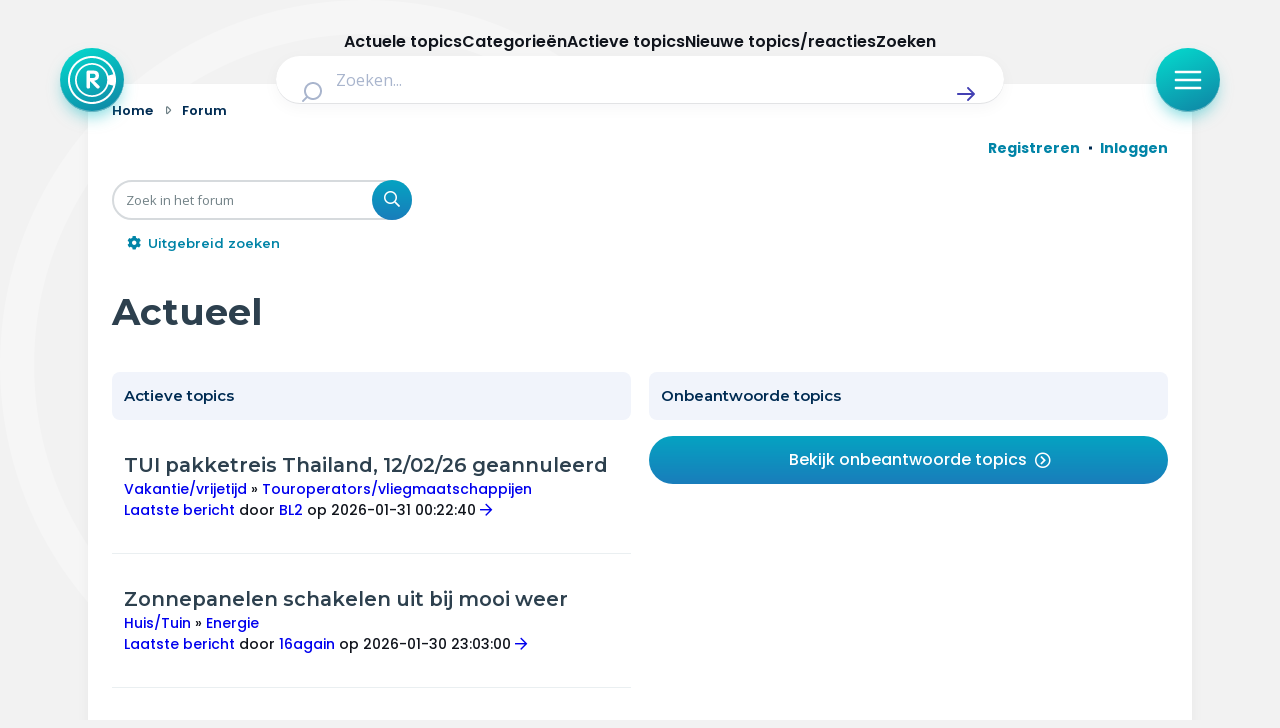

--- FILE ---
content_type: application/javascript; charset=utf-8
request_url: https://radar-forum.avrotros.nl/styles/radar/scripts/at-core.js?assets_version=417
body_size: 2065
content:
!function(n){var o={};function i(e){var t;return(o[e]||(t=o[e]={i:e,l:!1,exports:{}},n[e].call(t.exports,t,t.exports,i),t.l=!0,t)).exports}i.m=n,i.c=o,i.d=function(e,t,n){i.o(e,t)||Object.defineProperty(e,t,{enumerable:!0,get:n})},i.r=function(e){"undefined"!=typeof Symbol&&Symbol.toStringTag&&Object.defineProperty(e,Symbol.toStringTag,{value:"Module"}),Object.defineProperty(e,"__esModule",{value:!0})},i.t=function(t,e){if(1&e&&(t=i(t)),8&e)return t;if(4&e&&"object"==typeof t&&t&&t.__esModule)return t;var n=Object.create(null);if(i.r(n),Object.defineProperty(n,"default",{enumerable:!0,value:t}),2&e&&"string"!=typeof t)for(var o in t)i.d(n,o,function(e){return t[e]}.bind(null,o));return n},i.n=function(e){var t=e&&e.__esModule?function(){return e.default}:function(){return e};return i.d(t,"a",t),t},i.o=function(e,t){return Object.prototype.hasOwnProperty.call(e,t)},i.p="",i(i.s=204)}({0:function(e,t,n){"use strict";function o(e){return(o="function"==typeof Symbol&&"symbol"==typeof Symbol.iterator?function(e){return typeof e}:function(e){return e&&"function"==typeof Symbol&&e.constructor===Symbol&&e!==Symbol.prototype?"symbol":typeof e})(e)}function u(e){return e&&"object"===o(e)&&"[object RegExp]"!==Object.prototype.toString.call(e)&&"[object Date]"!==Object.prototype.toString.call(e)}function s(e,t){return t&&!0===t.clone&&u(e)?d(Array.isArray(e)?[]:{},e,t):e}function f(n,e,o){var i=n.slice();return e.forEach(function(e,t){void 0===i[t]?i[t]=s(e,o):u(e)?i[t]=d(n[t],e,o):-1===n.indexOf(e)&&i.push(s(e,o))}),i}function d(e,t,n){var o,i,r,c,l=Array.isArray(t),a=(n||{arrayMerge:f}).arrayMerge||f;return l?Array.isArray(e)?a(e,t,n):s(t,n):(i=t,r=n,c={},u(o=e)&&Object.keys(o).forEach(function(e){c[e]=s(o[e],r)}),Object.keys(i).forEach(function(e){u(i[e])&&o[e]?c[e]=d(o[e],i[e],r):c[e]=s(i[e],r)}),c)}n.d(t,"a",function(){return d}),d.all=function(e,n){if(!Array.isArray(e)||e.length<2)throw new Error("first argument should be an array with at least two elements");return e.reduce(function(e,t){return d(e,t,[{},n])})}},163:function(e,t,n){var o,i;
/*!
 * JavaScript Cookie v2.2.1
 * https://github.com/js-cookie/js-cookie
 *
 * Copyright 2006, 2015 Klaus Hartl & Fagner Brack
 * Released under the MIT license
 */void 0!==(n="function"==typeof(o=i=function(){function l(){for(var e=0,t={};e<arguments.length;e++){var n,o=arguments[e];for(n in o)t[n]=o[n]}return t}function u(e){return e.replace(/(%[0-9A-Z]{2})+/g,decodeURIComponent)}return function e(a){function c(){}function n(e,t,n){if("undefined"!=typeof document){"number"==typeof(n=l({path:"/"},c.defaults,n)).expires&&(n.expires=new Date(+new Date+864e5*n.expires)),n.expires=n.expires?n.expires.toUTCString():"";try{var o=JSON.stringify(t);/^[\{\[]/.test(o)&&(t=o)}catch(e){}t=a.write?a.write(t,e):encodeURIComponent(String(t)).replace(/%(23|24|26|2B|3A|3C|3E|3D|2F|3F|40|5B|5D|5E|60|7B|7D|7C)/g,decodeURIComponent),e=encodeURIComponent(String(e)).replace(/%(23|24|26|2B|5E|60|7C)/g,decodeURIComponent).replace(/[\(\)]/g,escape);var i,r="";for(i in n)n[i]&&(r+="; "+i,!0!==n[i])&&(r+="="+n[i].split(";")[0]);return document.cookie=e+"="+t+r}}function t(e,t){if("undefined"!=typeof document){for(var n={},o=document.cookie?document.cookie.split("; "):[],i=0;i<o.length;i++){var r=o[i].split("="),c=r.slice(1).join("=");t||'"'!==c.charAt(0)||(c=c.slice(1,-1));try{var l=u(r[0]),c=(a.read||a)(c,l)||u(c);if(t)try{c=JSON.parse(c)}catch(e){}if(n[l]=c,e===l)break}catch(e){}}return e?n[e]:n}}return c.set=n,c.get=function(e){return t(e,!1)},c.getJSON=function(e){return t(e,!0)},c.remove=function(e,t){n(e,"",l(t,{expires:-1}))},c.defaults={},c.withConverter=e,c}(function(){})})?o.call(t,n,t,e):o)&&(e.exports=n),e.exports=i()},204:function(e,t,n){"use strict";function o(e){return(o="function"==typeof Symbol&&"symbol"==typeof Symbol.iterator?function(e){return typeof e}:function(e){return e&&"function"==typeof Symbol&&e.constructor===Symbol&&e!==Symbol.prototype?"symbol":typeof e})(e)}function i(e){e="object"===("undefined"==typeof ccm?"undefined":o(ccm))&&ccm.getCategoryConsent(e);return null!==e&&e}function r(){return ccm.get_permissions()}function c(){$("html, body").scrollTop(0).find("body").addClass("has--ccm-visible").queue(function(){void 0!==o(window.ccm)&&window.ccm.has_banner()||window.ccm.showCookieMessage()})}n.r(t);function l(){return ccm.has_banner()}function a(e){return(a="function"==typeof Symbol&&"symbol"==typeof Symbol.iterator?function(e){return typeof e}:function(e){return e&&"function"==typeof Symbol&&e.constructor===Symbol&&e!==Symbol.prototype?"symbol":typeof e})(e)}function u(e){return function(e){if(Array.isArray(e))return s(e)}(e)||function(e){if("undefined"!=typeof Symbol&&null!=e[Symbol.iterator]||null!=e["@@iterator"])return Array.from(e)}(e)||function(e,t){var n;if(e)return"string"==typeof e?s(e,t):"Map"===(n="Object"===(n=Object.prototype.toString.call(e).slice(8,-1))&&e.constructor?e.constructor.name:n)||"Set"===n?Array.from(e):"Arguments"===n||/^(?:Ui|I)nt(?:8|16|32)(?:Clamped)?Array$/.test(n)?s(e,t):void 0}(e)||function(){throw new TypeError("Invalid attempt to spread non-iterable instance.\nIn order to be iterable, non-array objects must have a [Symbol.iterator]() method.")}()}function s(e,t){(null==t||t>e.length)&&(t=e.length);for(var n=0,o=new Array(t);n<t;n++)o[n]=e[n];return o}function f(e,t){for(var n=0;n<t.length;n++){var o=t[n];o.enumerable=o.enumerable||!1,o.configurable=!0,"value"in o&&(o.writable=!0),Object.defineProperty(e,function(e){e=function(e,t){if("object"!==a(e)||null===e)return e;var n=e[Symbol.toPrimitive];if(void 0===n)return("string"===t?String:Number)(e);n=n.call(e,t||"default");if("object"!==a(n))return n;throw new TypeError("@@toPrimitive must return a primitive value.")}(e,"string");return"symbol"===a(e)?e:String(e)}(o.key),o)}}t=function(){function o(){var e=0<arguments.length&&void 0!==arguments[0]?arguments[0]:{},t=this,n=o;if(!(t instanceof n))throw new TypeError("Cannot call a class as a function");t=Object.assign({},o.default,e);this._queue={allow:[],disallow:[]},this._ccmReadyEventName=t.ccmReadyEventName,this._intervalTime=t.intervalTime,this._initEvents()}var e,t,n;return e=o,(t=[{key:"ccm",get:function(){return window.ccm}},{key:"_allowQue",get:function(){return this._queue.allow}},{key:"_disallowQue",get:function(){return this._queue.disallow}},{key:"callOnAllow",value:function(e,t){this._isCcmReady()?this._runAllowCallbacks(e,t):this._addAllowQueue(e,t)}},{key:"callOnDisallow",value:function(e,t){this._isCcmReady()?this._runDisallowCallbacks(e,t):this._addDisallowQueue(e,t)}},{key:"_initEvents",value:function(){window.addEventListener(this._ccmReadyEventName,this._waitCcmReady.bind(this))}},{key:"_waitCcmReady",value:function(){var e=this,t=setInterval(function(){e._isCcmReady()&&(clearInterval(t),e._runAllowQueue(),e._runDisallowQueue())},this._intervalTime)}},{key:"_runAllowQueue",value:function(){var t=this;Object.keys(this._allowQue).forEach(function(e){t._runAllowCallbacks.apply(t,[e].concat(u(t._allowQue[e]))),t._allowQue[e]=[]})}},{key:"_runDisallowQueue",value:function(){var t=this;Object.keys(this._disallowQue).forEach(function(e){t._runDisallowCallbacks.apply(t,[e].concat(u(t._disallowQue[e]))),t._disallowQue[e]=[]})}},{key:"_addAllowQueue",value:function(e,t){this._allowQue[e]||(this._allowQue[e]=[]),this._allowQue[e].push(t)}},{key:"_addDisallowQueue",value:function(e,t){this._disallowQue[e]||(this._disallowQue[e]=[]),this._disallowQue[e].push(t)}},{key:"_runAllowCallbacks",value:function(e){if(this._isAllowed(e)){for(var t=arguments.length,n=new Array(1<t?t-1:0),o=1;o<t;o++)n[o-1]=arguments[o];n.forEach(function(e){e()})}}},{key:"_runDisallowCallbacks",value:function(e){if(this._isDisallowed(e)){for(var t=arguments.length,n=new Array(1<t?t-1:0),o=1;o<t;o++)n[o-1]=arguments[o];n.forEach(function(e){e()})}}},{key:"_isCcmReady",value:function(){return void 0!==this.ccm&&this.ccm.get_permissions()}},{key:"_isAllowed",value:function(e){return this.ccm.getCategoryConsent(e)}},{key:"_isDisallowed",value:function(e){return!this.ccm.getCategoryConsent(e)}}])&&f(e.prototype,t),n&&f(e,n),Object.defineProperty(e,"prototype",{writable:!1}),o}(),t.default={ccmReadyEventName:"CCM_done",intervalTime:1};function d(e){return(d="function"==typeof Symbol&&"symbol"==typeof Symbol.iterator?function(e){return typeof e}:function(e){return e&&"function"==typeof Symbol&&e.constructor===Symbol&&e!==Symbol.prototype?"symbol":typeof e})(e)}function y(e,t){for(var n=0;n<t.length;n++){var o=t[n];o.enumerable=o.enumerable||!1,o.configurable=!0,"value"in o&&(o.writable=!0),Object.defineProperty(e,function(e){e=function(e,t){if("object"!==d(e)||null===e)return e;var n=e[Symbol.toPrimitive];if(void 0===n)return("string"===t?String:Number)(e);n=n.call(e,t||"default");if("object"!==d(n))return n;throw new TypeError("@@toPrimitive must return a primitive value.")}(e,"string");return"symbol"===d(e)?e:String(e)}(o.key),o)}}var m=function(){function n(e,t){if(!(this instanceof n))throw new TypeError("Cannot call a class as a function");this.element=e,this.type=t.type||"default",this.remove=void 0===t.remove||t.remove,this.isDissallowed()}var e,t,o;return e=n,(t=[{key:"isDissallowed",value:function(){var e=this;At.Util.Cookie.ccmQueue.callOnDisallow(this.type,function(){e.insertTemplate(),e.removeElement()})}},{key:"template",value:function(){return'\n            <div class="cookie-placeholder">\n                <h3 class="cookie-placeholder-header">Je hebt onze '.concat(n.template[this.type].heading,' cookies (nog) niet geaccepteerd.</h3>\n                <p class="cookie-placeholder-content">').concat(n.template[this.type].content,'</p>\n                <button class="cookie-placeholder-button" onclick="At.Util.ShowCC();" data-ccm-placeholder-type="').concat(this.type,'">Wijzig cookie-instellingen</button>\n            </div>')}},{key:"removeElement",value:function(){return!!this.remove&&this.element.remove()}},{key:"insertTemplate",value:function(){return this.element.insertAdjacentHTML("afterend",this.template())}},{key:"_attach",value:function(e){e="number"==typeof e?this:e;new n(e,JSON.parse(e.dataset.atCcmPlaceholder))}}])&&y(e.prototype,t),o&&y(e,o),Object.defineProperty(e,"prototype",{writable:!1}),n}(),w=(m.template={social:{heading:"social media",content:"Oh oh... Deze content kun je niet delen of niet zien omdat je de social cookies (nog) niet hebt geaccepteerd. Alles zien en delen? Wijzig dan je cookie-instellingen."},miscellaneous:{heading:"overige",content:"Doet dit onderdeel van deze website het niet? Voor een volledig werkende website accepteer je hier de Overige cookies."},recommandation:{heading:"aanbevelings",content:"Graag laten we jou in aanraking komen met informatie en programma's die je interresant vindt. Benieuwd naar onze aanbevelingen, wijzig dan je cookie-instellingen."},advertising:{heading:"advertentie",content:"Huh..maar ik zie nog steeds STER advertenties? Dat klopt! Op basis van de advertentiecookie kunnen deze reclames relevanter worden gemaakt, dus wil je relevantere advertenties, wijzig je cookies hier."},default:{heading:"",content:"Wil je deze inhoud zien, vink dan alle cookies aan in de cookie-instellingen"},video:{heading:"video / audio",content:"Doet dit onderdeel van deze website het niet? Voor een volledig werkende website accepteer je hier de Noodzakelijke cookies."}},m),m=n(0);function p(e){return(p="function"==typeof Symbol&&"symbol"==typeof Symbol.iterator?function(e){return typeof e}:function(e){return e&&"function"==typeof Symbol&&e.constructor===Symbol&&e!==Symbol.prototype?"symbol":typeof e})(e)}function b(e){return(b="function"==typeof Symbol&&"symbol"==typeof Symbol.iterator?function(e){return typeof e}:function(e){return e&&"function"==typeof Symbol&&e.constructor===Symbol&&e!==Symbol.prototype?"symbol":typeof e})(e)}function h(){document.querySelectorAll("[data-at-ccm-placeholder]").forEach(function(e){w.prototype._attach(e)})}var v,g=n(163),n=n(65),k=(window.At=window.At||{},window.At.Util=window.At.Util||{},window.At.Util.DeepMerge=m.a,window.At.Util.JsonParse=function(e){if("object"===p(e))return e;try{return JSON.parse(e)}catch(e){return null}},window.At.Util.devMode=window.At.Util.devMode||"localhost"===window.location.hostname,window.At.Util.TriggerEvent=function(e,t){window.dispatchEvent(new CustomEvent(e,{detail:t}))},window.At.Util=window.At.Util.DeepMerge(window.At.Util,{Cookie:{CcmCheck:!0,Set:g.set,Get:g.get,Remove:g.remove,Expire:g.expire,Enable:g.enable,Defaults:g.defaults,ccmQueue:new t},InViewport:n,Log:function(e){window.console&&window.console.log(e)},Error:function(e){window.console&&window.console.error(e)},Warn:function(e){window.console&&window.console.warn(e)},Info:function(e){window.console&&window.console.info(e)}}),window.At.Util.Cookie.ccmQueue.callOnAllow("necessary",function(){window.At.Util=window.At.Util.DeepMerge.all([window.At.Util,{Cookie:{Allow:i,Permissions:r},ShowCC:c,CcInViewport:l}])}),setInterval(function(){var e=void 0!==window.ccm&&void 0!==window.ccm.has_banner()&&!0===window.ccm.has_banner()&&"function"==typeof At.Util.CcInViewport&&!0===At.Util.CcInViewport(),t=void 0!==window.ccm&&void 0!==window.ccm.has_banner()&&!1===window.ccm.has_banner();e&&window.At.Util.TriggerEvent("AtCore:CcmVisible"),(e||t)&&clearInterval(k)},10));window.At.Util.devMode&&"object"===b(window.At.ccmDev)&&(v=["necessary","analytics","social","advertising","miscellaneous"],window.ccm={has_banner:function(){return window.At.ccmDev.has_banner||!1},get_permissions:function(){return window.At.ccmDev.cookies||v},getCategoryConsent:function(e){return"true"===window.At.Util.Cookie.Get("Cookie_Category_".concat(e.charAt(0).toUpperCase()).concat(e.slice(1)))||!1}},window.At.Util=window.At.Util.DeepMerge.all([window.At.Util,{Cookie:{Allow:i,Permissions:r}}]),v.forEach(function(e){window.At.Util.Cookie.Remove("Cookie_Category_".concat(e.charAt(0).toUpperCase()).concat(e.slice(1)))}),window.At.ccmDev.cookies.forEach(function(e){window.At.Util.Cookie.Set("Cookie_Category_".concat(e.charAt(0).toUpperCase()).concat(e.slice(1)),!0)})),window.addEventListener("AtCore:CcmVisible",function(){document.body.classList.add("has--ccm-visible")});document.addEventListener("DOMContentLoaded",function(){h()}),window.addEventListener("AtCcmPlaceholder:Trigger",function(e){e=e.detail.el||e.detail.element;w.prototype._attach(e)}),window.addEventListener("AtCcmPlaceholderReload:Trigger",function(){h()})},4:function(e,t){e.exports=function(e){return e.webpackPolyfill||(e.deprecate=function(){},e.paths=[],e.children||(e.children=[]),Object.defineProperty(e,"loaded",{enumerable:!0,get:function(){return e.l}}),Object.defineProperty(e,"id",{enumerable:!0,get:function(){return e.i}}),e.webpackPolyfill=1),e}},65:function(e,t,n){!function(e){function t(e){return(t="function"==typeof Symbol&&"symbol"==typeof Symbol.iterator?function(e){return typeof e}:function(e){return e&&"function"==typeof Symbol&&e.constructor===Symbol&&e!==Symbol.prototype?"symbol":typeof e})(e)}function n(e){var t,n,o=1<arguments.length&&void 0!==arguments[1]?arguments[1]:1;return void 0===e||void 0===e.getBoundingClientRect||(t=e.getBoundingClientRect(),n=i(r).width(),o=i(r).height()*o,(0<t.top||0<t.bottom)&&(0<t.left||0<t.right)&&(t.top<o||t.bottom<o)&&(t.left<n||t.right<n))}var i,r;i=jQuery,r=window;"object"==t(e)&&"object"==t(e.exports)&&(e.exports=n)}.call(this,n(4)(e))}});